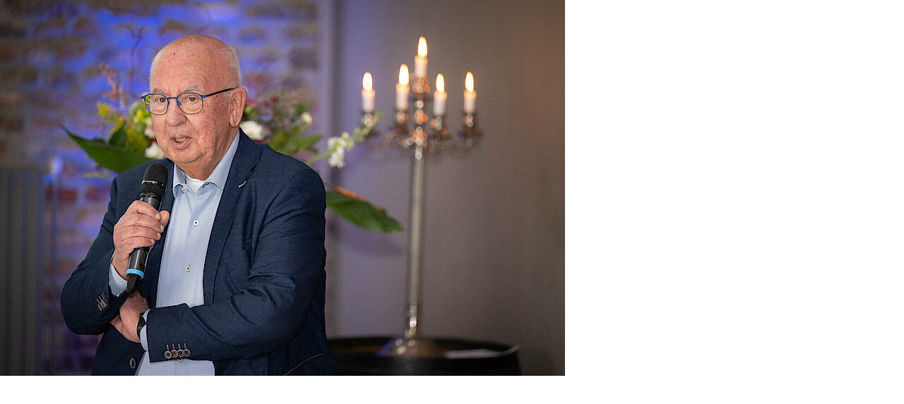

--- FILE ---
content_type: text/html; charset=UTF-8
request_url: https://www.proteion.nl/index.php?eID=tx_cms_showpic&file=4626&md5=76cda06780d66126153746bd956a1bbdadfd6f7b&parameters%5B0%5D=eyJ3aWR0aCI6IjgwMG0iLCJoZWlnaHQiOiI2MDBtIiwiYm9keVRhZyI6Ijxib2R5&parameters%5B1%5D=IHN0eWxlPVwibWFyZ2luOjA7IGJhY2tncm91bmQ6I2ZmZjtcIj4iLCJ3cmFwIjoi&parameters%5B2%5D=PGEgaHJlZj1cImphdmFzY3JpcHQ6Y2xvc2UoKTtcIj4gfCA8XC9hPiIsImNyb3Ai&parameters%5B3%5D=OiJ7XCJkZWZhdWx0XCI6e1wiY3JvcEFyZWFcIjp7XCJ4XCI6MCxcInlcIjowLFwi&parameters%5B4%5D=d2lkdGhcIjoxLFwiaGVpZ2h0XCI6MX0sXCJzZWxlY3RlZFJhdGlvXCI6XCJOYU5c&parameters%5B5%5D=IixcImZvY3VzQXJlYVwiOm51bGx9fSJ9
body_size: 109
content:
<!DOCTYPE html>
<html>
<head>
	<title>Image</title>
	<meta name="robots" content="noindex,follow" />
</head>
<body style="margin:0; background:#fff;">
	<img src="fileadmin/_processed_/e/f/csm_2022-03-18_Gewoon_bijzonder_zorgidee_2021-36_5b5cc9cd66.jpg" alt="Image" title="Image" width="800" height="533" />
</body>
</html>